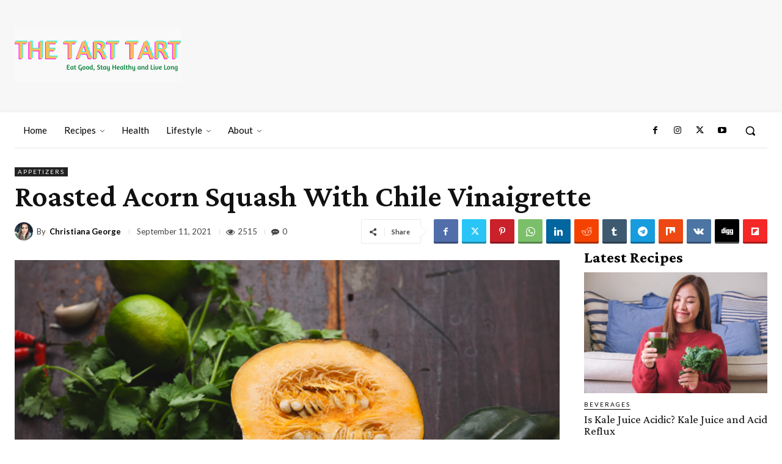

--- FILE ---
content_type: text/html; charset=utf-8
request_url: https://www.google.com/recaptcha/api2/aframe
body_size: 265
content:
<!DOCTYPE HTML><html><head><meta http-equiv="content-type" content="text/html; charset=UTF-8"></head><body><script nonce="75nDdIsNcikGLSE3046Abg">/** Anti-fraud and anti-abuse applications only. See google.com/recaptcha */ try{var clients={'sodar':'https://pagead2.googlesyndication.com/pagead/sodar?'};window.addEventListener("message",function(a){try{if(a.source===window.parent){var b=JSON.parse(a.data);var c=clients[b['id']];if(c){var d=document.createElement('img');d.src=c+b['params']+'&rc='+(localStorage.getItem("rc::a")?sessionStorage.getItem("rc::b"):"");window.document.body.appendChild(d);sessionStorage.setItem("rc::e",parseInt(sessionStorage.getItem("rc::e")||0)+1);localStorage.setItem("rc::h",'1768885586145');}}}catch(b){}});window.parent.postMessage("_grecaptcha_ready", "*");}catch(b){}</script></body></html>